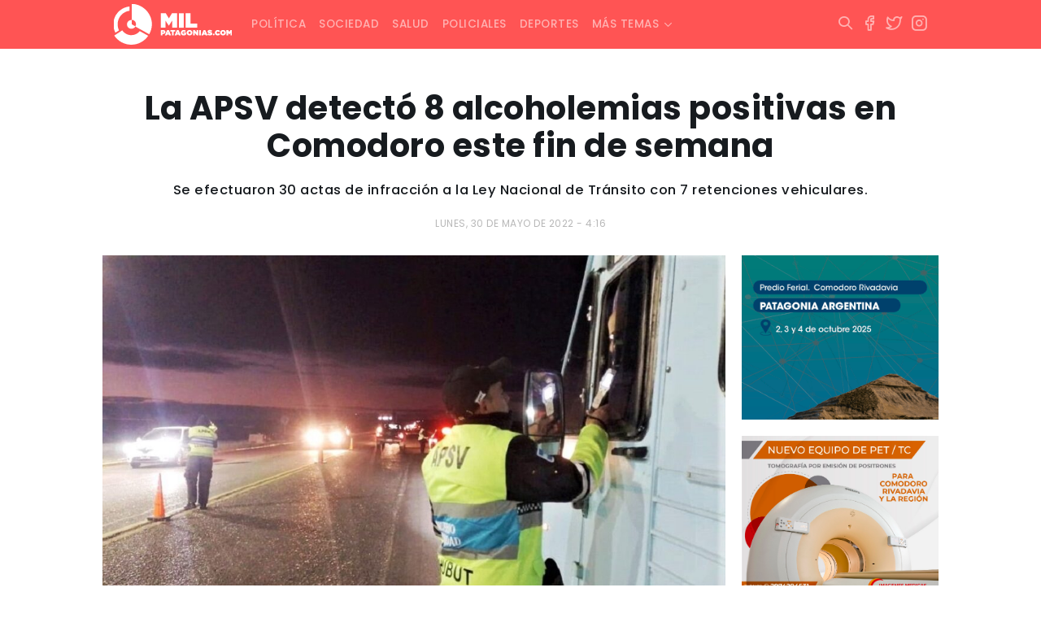

--- FILE ---
content_type: text/html; charset=UTF-8
request_url: https://www.milpatagonias.com/la-apsv-detecto-8-alcoholemias-positivas-en-comodoro-este-fin-de-semana/
body_size: 11641
content:
<!DOCTYPE html><html lang="es-AR" xmlns:og="http://opengraphprotocol.org/schema/" xmlns:fb="http://www.facebook.com/2008/fbml"><head><meta charset="UTF-8"><meta http-equiv="X-UA-Compatible" content="IE=edge"><meta name="viewport" content="width=device-width, initial-scale=1.0, maximum-scale=1.0, user-scalable=no" /><link media="all" href="https://www.milpatagonias.com/wp-content/cache/autoptimize/css/autoptimize_147bb3528d92b9cc6fc9019b7f2cc979.css" rel="stylesheet"><style media="screen">.simplesocialbuttons.simplesocialbuttons_inline .ssb-fb-like,.simplesocialbuttons.simplesocialbuttons_inline amp-facebook-like{margin:}.simplesocialbuttons.simplesocialbuttons_inline.simplesocial-round-icon button{margin:}</style><title>La APSV detectó 8 alcoholemias positivas en Comodoro este fin de semana</title><meta name="theme-color" content="#FF6E6E" /><link rel="apple-touch-icon" sizes="180x180" href="https://www.milpatagonias.com/wp-content/themes/milpatagonias_web/apple-touch-icon.png"><link rel="icon" type="image/png" sizes="32x32" href="https://www.milpatagonias.com/wp-content/themes/milpatagonias_web/favicon-32x32.png"><link rel="icon" type="image/png" sizes="16x16" href="https://www.milpatagonias.com/wp-content/themes/milpatagonias_web/favicon-16x16.png"><meta property="og:image:type" content="image/png"><meta property="og:image:width" content="1280"/><meta property="og:image:height" content="720"/><meta name="robots" content="index"/><meta name="author" content="LINKIS" /><meta property="twitter:card" content="summary_large_image"><meta property="twitter:domain" content="https://twitter.com/milpatagonias"><meta property="twitter:description" content="Una propuesta de análisis a la actualidad, con alcance nacional e internacional."><link rel="canonical" href="https://www.milpatagonias.com/"><meta name="application-name" content="milpatagonias.com"><meta name="mobile-web-app-capable" content="yes"><meta name="apple-mobile-web-app-capable" content="yes"><meta name="apple-mobile-web-app-title" content="https://milpatagonias.com/"><meta name='robots' content='index, follow, max-image-preview:large, max-snippet:-1, max-video-preview:-1' /><link rel="canonical" href="https://www.milpatagonias.com/la-apsv-detecto-8-alcoholemias-positivas-en-comodoro-este-fin-de-semana/" /><meta property="og:locale" content="es_ES" /><meta property="og:type" content="article" /><meta property="og:title" content="La APSV detectó 8 alcoholemias positivas en Comodoro este fin de semana" /><meta property="og:description" content="Se efectuaron 30 actas de infracción a la Ley Nacional de Tránsito con 7 retenciones vehiculares." /><meta property="og:url" content="https://www.milpatagonias.com/la-apsv-detecto-8-alcoholemias-positivas-en-comodoro-este-fin-de-semana/" /><meta property="og:site_name" content="Mil Patagonias" /><meta property="article:publisher" content="https://www.facebook.com/milpatagonias" /><meta property="article:published_time" content="2022-05-30T19:16:43+00:00" /><meta property="og:image" content="https://www.milpatagonias.com/wp-content/uploads/2022/05/apvs-e1653937617572.jpg" /><meta property="og:image:width" content="1046" /><meta property="og:image:height" content="700" /><meta property="og:image:type" content="image/jpeg" /><meta name="author" content="root" /><meta name="twitter:card" content="summary_large_image" /><meta name="twitter:creator" content="@milpatagonias" /><meta name="twitter:site" content="@milpatagonias" /><meta name="twitter:label1" content="Escrito por" /><meta name="twitter:data1" content="root" /><meta name="twitter:label2" content="Tiempo de lectura" /><meta name="twitter:data2" content="3 minutos" /> <script type="application/ld+json" class="yoast-schema-graph">{"@context":"https://schema.org","@graph":[{"@type":"NewsArticle","@id":"https://www.milpatagonias.com/la-apsv-detecto-8-alcoholemias-positivas-en-comodoro-este-fin-de-semana/#article","isPartOf":{"@id":"https://www.milpatagonias.com/la-apsv-detecto-8-alcoholemias-positivas-en-comodoro-este-fin-de-semana/"},"author":{"name":"root","@id":"https://www.milpatagonias.com/#/schema/person/db45c66f152c956cbe5eaae1b07b6a04"},"headline":"La APSV detectó 8 alcoholemias positivas en Comodoro este fin de semana","datePublished":"2022-05-30T19:16:43+00:00","mainEntityOfPage":{"@id":"https://www.milpatagonias.com/la-apsv-detecto-8-alcoholemias-positivas-en-comodoro-este-fin-de-semana/"},"wordCount":634,"publisher":{"@id":"https://www.milpatagonias.com/#organization"},"image":{"@id":"https://www.milpatagonias.com/la-apsv-detecto-8-alcoholemias-positivas-en-comodoro-este-fin-de-semana/#primaryimage"},"thumbnailUrl":"https://www.milpatagonias.com/wp-content/uploads/2022/05/apvs-e1653937617572.jpg","articleSection":["Policiales"],"inLanguage":"es-AR"},{"@type":["WebPage","ItemPage"],"@id":"https://www.milpatagonias.com/la-apsv-detecto-8-alcoholemias-positivas-en-comodoro-este-fin-de-semana/","url":"https://www.milpatagonias.com/la-apsv-detecto-8-alcoholemias-positivas-en-comodoro-este-fin-de-semana/","name":"La APSV detectó 8 alcoholemias positivas en Comodoro este fin de semana","isPartOf":{"@id":"https://www.milpatagonias.com/#website"},"primaryImageOfPage":{"@id":"https://www.milpatagonias.com/la-apsv-detecto-8-alcoholemias-positivas-en-comodoro-este-fin-de-semana/#primaryimage"},"image":{"@id":"https://www.milpatagonias.com/la-apsv-detecto-8-alcoholemias-positivas-en-comodoro-este-fin-de-semana/#primaryimage"},"thumbnailUrl":"https://www.milpatagonias.com/wp-content/uploads/2022/05/apvs-e1653937617572.jpg","datePublished":"2022-05-30T19:16:43+00:00","breadcrumb":{"@id":"https://www.milpatagonias.com/la-apsv-detecto-8-alcoholemias-positivas-en-comodoro-este-fin-de-semana/#breadcrumb"},"inLanguage":"es-AR","potentialAction":[{"@type":"ReadAction","target":["https://www.milpatagonias.com/la-apsv-detecto-8-alcoholemias-positivas-en-comodoro-este-fin-de-semana/"]}]},{"@type":"ImageObject","inLanguage":"es-AR","@id":"https://www.milpatagonias.com/la-apsv-detecto-8-alcoholemias-positivas-en-comodoro-este-fin-de-semana/#primaryimage","url":"https://www.milpatagonias.com/wp-content/uploads/2022/05/apvs-e1653937617572.jpg","contentUrl":"https://www.milpatagonias.com/wp-content/uploads/2022/05/apvs-e1653937617572.jpg","width":1046,"height":700},{"@type":"BreadcrumbList","@id":"https://www.milpatagonias.com/la-apsv-detecto-8-alcoholemias-positivas-en-comodoro-este-fin-de-semana/#breadcrumb","itemListElement":[{"@type":"ListItem","position":1,"name":"Inicio","item":"https://www.milpatagonias.com/"},{"@type":"ListItem","position":2,"name":"La APSV detectó 8 alcoholemias positivas en Comodoro este fin de semana"}]},{"@type":"WebSite","@id":"https://www.milpatagonias.com/#website","url":"https://www.milpatagonias.com/","name":"Mil Patagonias","description":"","publisher":{"@id":"https://www.milpatagonias.com/#organization"},"potentialAction":[{"@type":"SearchAction","target":{"@type":"EntryPoint","urlTemplate":"https://www.milpatagonias.com/?s={search_term_string}"},"query-input":{"@type":"PropertyValueSpecification","valueRequired":true,"valueName":"search_term_string"}}],"inLanguage":"es-AR"},{"@type":"Organization","@id":"https://www.milpatagonias.com/#organization","name":"Mil Patagonias","url":"https://www.milpatagonias.com/","logo":{"@type":"ImageObject","inLanguage":"es-AR","@id":"https://www.milpatagonias.com/#/schema/logo/image/","url":"https://www.milpatagonias.com/wp-content/uploads/2022/01/brand_milpatagonias.png","contentUrl":"https://www.milpatagonias.com/wp-content/uploads/2022/01/brand_milpatagonias.png","width":512,"height":176,"caption":"Mil Patagonias"},"image":{"@id":"https://www.milpatagonias.com/#/schema/logo/image/"},"sameAs":["https://www.facebook.com/milpatagonias","https://x.com/milpatagonias","https://www.instagram.com/milpatagonias"]},{"@type":"Person","@id":"https://www.milpatagonias.com/#/schema/person/db45c66f152c956cbe5eaae1b07b6a04","name":"root"}]}</script> <link rel='dns-prefetch' href='//cdn.jsdelivr.net' /><link rel='dns-prefetch' href='//cdnjs.cloudflare.com' /><link rel='dns-prefetch' href='//stackpath.bootstrapcdn.com' /><link rel='dns-prefetch' href='//www.googletagmanager.com' /><meta property="og:title" content="La APSV detectó 8 alcoholemias positivas en Comodoro este fin de semana"/><meta property="og:type" content="article"/><meta property="fb:page_id" content="" /><meta property="og:url" content="https://www.milpatagonias.com/la-apsv-detecto-8-alcoholemias-positivas-en-comodoro-este-fin-de-semana/"/><meta property="og:site_name" content="Mil Patagonias"/><meta property="og:image" content="https://www.milpatagonias.com/wp-content/uploads/2022/05/apvs-e1653937617572-700x469.jpg"/> <script type="text/javascript">window._wpemojiSettings = {"baseUrl":"https:\/\/s.w.org\/images\/core\/emoji\/16.0.1\/72x72\/","ext":".png","svgUrl":"https:\/\/s.w.org\/images\/core\/emoji\/16.0.1\/svg\/","svgExt":".svg","source":{"concatemoji":"https:\/\/www.milpatagonias.com\/wp-includes\/js\/wp-emoji-release.min.js?ver=6.8.3"}};
/*! This file is auto-generated */
!function(s,n){var o,i,e;function c(e){try{var t={supportTests:e,timestamp:(new Date).valueOf()};sessionStorage.setItem(o,JSON.stringify(t))}catch(e){}}function p(e,t,n){e.clearRect(0,0,e.canvas.width,e.canvas.height),e.fillText(t,0,0);var t=new Uint32Array(e.getImageData(0,0,e.canvas.width,e.canvas.height).data),a=(e.clearRect(0,0,e.canvas.width,e.canvas.height),e.fillText(n,0,0),new Uint32Array(e.getImageData(0,0,e.canvas.width,e.canvas.height).data));return t.every(function(e,t){return e===a[t]})}function u(e,t){e.clearRect(0,0,e.canvas.width,e.canvas.height),e.fillText(t,0,0);for(var n=e.getImageData(16,16,1,1),a=0;a<n.data.length;a++)if(0!==n.data[a])return!1;return!0}function f(e,t,n,a){switch(t){case"flag":return n(e,"\ud83c\udff3\ufe0f\u200d\u26a7\ufe0f","\ud83c\udff3\ufe0f\u200b\u26a7\ufe0f")?!1:!n(e,"\ud83c\udde8\ud83c\uddf6","\ud83c\udde8\u200b\ud83c\uddf6")&&!n(e,"\ud83c\udff4\udb40\udc67\udb40\udc62\udb40\udc65\udb40\udc6e\udb40\udc67\udb40\udc7f","\ud83c\udff4\u200b\udb40\udc67\u200b\udb40\udc62\u200b\udb40\udc65\u200b\udb40\udc6e\u200b\udb40\udc67\u200b\udb40\udc7f");case"emoji":return!a(e,"\ud83e\udedf")}return!1}function g(e,t,n,a){var r="undefined"!=typeof WorkerGlobalScope&&self instanceof WorkerGlobalScope?new OffscreenCanvas(300,150):s.createElement("canvas"),o=r.getContext("2d",{willReadFrequently:!0}),i=(o.textBaseline="top",o.font="600 32px Arial",{});return e.forEach(function(e){i[e]=t(o,e,n,a)}),i}function t(e){var t=s.createElement("script");t.src=e,t.defer=!0,s.head.appendChild(t)}"undefined"!=typeof Promise&&(o="wpEmojiSettingsSupports",i=["flag","emoji"],n.supports={everything:!0,everythingExceptFlag:!0},e=new Promise(function(e){s.addEventListener("DOMContentLoaded",e,{once:!0})}),new Promise(function(t){var n=function(){try{var e=JSON.parse(sessionStorage.getItem(o));if("object"==typeof e&&"number"==typeof e.timestamp&&(new Date).valueOf()<e.timestamp+604800&&"object"==typeof e.supportTests)return e.supportTests}catch(e){}return null}();if(!n){if("undefined"!=typeof Worker&&"undefined"!=typeof OffscreenCanvas&&"undefined"!=typeof URL&&URL.createObjectURL&&"undefined"!=typeof Blob)try{var e="postMessage("+g.toString()+"("+[JSON.stringify(i),f.toString(),p.toString(),u.toString()].join(",")+"));",a=new Blob([e],{type:"text/javascript"}),r=new Worker(URL.createObjectURL(a),{name:"wpTestEmojiSupports"});return void(r.onmessage=function(e){c(n=e.data),r.terminate(),t(n)})}catch(e){}c(n=g(i,f,p,u))}t(n)}).then(function(e){for(var t in e)n.supports[t]=e[t],n.supports.everything=n.supports.everything&&n.supports[t],"flag"!==t&&(n.supports.everythingExceptFlag=n.supports.everythingExceptFlag&&n.supports[t]);n.supports.everythingExceptFlag=n.supports.everythingExceptFlag&&!n.supports.flag,n.DOMReady=!1,n.readyCallback=function(){n.DOMReady=!0}}).then(function(){return e}).then(function(){var e;n.supports.everything||(n.readyCallback(),(e=n.source||{}).concatemoji?t(e.concatemoji):e.wpemoji&&e.twemoji&&(t(e.twemoji),t(e.wpemoji)))}))}((window,document),window._wpemojiSettings);</script> <script type="text/javascript" src="https://www.milpatagonias.com/wp-includes/js/jquery/jquery.min.js?ver=3.7.1" id="jquery-core-js"></script> 
 <script type="text/javascript" src="https://www.googletagmanager.com/gtag/js?id=G-F7CBD4XM42" id="google_gtagjs-js" async></script> <script type="text/javascript" id="google_gtagjs-js-after">window.dataLayer = window.dataLayer || [];function gtag(){dataLayer.push(arguments);}
gtag("set","linker",{"domains":["www.milpatagonias.com"]});
gtag("js", new Date());
gtag("set", "developer_id.dZTNiMT", true);
gtag("config", "G-F7CBD4XM42");</script> <link rel="https://api.w.org/" href="https://www.milpatagonias.com/wp-json/" /><link rel="alternate" title="JSON" type="application/json" href="https://www.milpatagonias.com/wp-json/wp/v2/posts/21958" /><link rel="EditURI" type="application/rsd+xml" title="RSD" href="https://www.milpatagonias.com/xmlrpc.php?rsd" /><meta name="generator" content="WordPress 6.8.3" /><link rel='shortlink' href='https://www.milpatagonias.com/?p=21958' /><link rel="alternate" title="oEmbed (JSON)" type="application/json+oembed" href="https://www.milpatagonias.com/wp-json/oembed/1.0/embed?url=https%3A%2F%2Fwww.milpatagonias.com%2Fla-apsv-detecto-8-alcoholemias-positivas-en-comodoro-este-fin-de-semana%2F" /><link rel="alternate" title="oEmbed (XML)" type="text/xml+oembed" href="https://www.milpatagonias.com/wp-json/oembed/1.0/embed?url=https%3A%2F%2Fwww.milpatagonias.com%2Fla-apsv-detecto-8-alcoholemias-positivas-en-comodoro-este-fin-de-semana%2F&#038;format=xml" /><meta name="generator" content="Site Kit by Google 1.164.0" /><meta property="og:title" content="La APSV detectó 8 alcoholemias positivas en Comodoro este fin de semana - Mil Patagonias" /><meta property="og:type" content="article" /><meta property="og:description" content="Se efectuaron 30 actas de infracción a la Ley Nacional de Tránsito con 7 retenciones vehiculares." /><meta property="og:url" content="https://www.milpatagonias.com/la-apsv-detecto-8-alcoholemias-positivas-en-comodoro-este-fin-de-semana/" /><meta property="og:site_name" content="Mil Patagonias" /><meta property="og:image" content="https://www.milpatagonias.com/wp-content/uploads/2022/05/apvs-e1653937617572.jpg" /><meta name="twitter:card" content="summary_large_image" /><meta name="twitter:description" content="Se efectuaron 30 actas de infracción a la Ley Nacional de Tránsito con 7 retenciones vehiculares." /><meta name="twitter:title" content="La APSV detectó 8 alcoholemias positivas en Comodoro este fin de semana - Mil Patagonias" /><meta property="twitter:image" content="https://www.milpatagonias.com/wp-content/uploads/2022/05/apvs-e1653937617572.jpg" /> <script type="text/javascript">function startTime(){
today=new Date();
h=today.getHours();
m=today.getMinutes();
s=today.getSeconds();
m=checkTime(m);
s=checkTime(s);
document.getElementById('reloj').innerHTML=h+":"+m+":"+s;
t=setTimeout('startTime()',500);}
function checkTime(i)
{if (i<10) {i="0" + i;}return i;}
window.onload=function(){startTime();}</script> <script async src="https://securepubads.g.doubleclick.net/tag/js/gpt.js"></script> <script>window.googletag = window.googletag || {cmd: []};
  googletag.cmd.push(function() {
    googletag.defineSlot('/22919303237/milpa_001', [300, 250], 'div-gpt-ad-1699237232423-0').addService(googletag.pubads());
    googletag.pubads().enableSingleRequest();
    googletag.enableServices();
  });</script> </head><body class="wp-singular post-template-default single single-post postid-21958 single-format-standard wp-theme-milpatagonias_web"><div class="fixed-top"><nav class="navbar navbar-expand-lg navbar-dark"><div class="container"> <a class="navbar-brand" href="https://www.milpatagonias.com"><span class="brand"></span></a><div class="mx-right d-flex"> <button class="btn-search hidden-desk" type="button" data-bs-toggle="collapse" data-bs-target="#areaSearch" aria-expanded="false" aria-controls="areaSearch"> <i class="i-search"></i> </button> <button class="navbar-toggler" type="button" data-bs-toggle="collapse" data-bs-target="#navbarNav" aria-controls="navbarNav" aria-expanded="false" aria-label="Toggle navigation"> <i class="i-menu text-white"></i> </button></div><div id="navbarNav" class="collapse navbar-collapse"><ul id="menu-principal" class="navbar-nav"><li itemscope="itemscope" itemtype="https://www.schema.org/SiteNavigationElement" id="menu-item-22" class="menu-item menu-item-type-taxonomy menu-item-object-category menu-item-22 nav-item nav-item"><a class="nav-link"title="Política" href="https://www.milpatagonias.com/politica/" class="nav-link">Política</a></li><li itemscope="itemscope" itemtype="https://www.schema.org/SiteNavigationElement" id="menu-item-24" class="menu-item menu-item-type-taxonomy menu-item-object-category menu-item-24 nav-item nav-item"><a class="nav-link"title="Sociedad" href="https://www.milpatagonias.com/sociedad/" class="nav-link">Sociedad</a></li><li itemscope="itemscope" itemtype="https://www.schema.org/SiteNavigationElement" id="menu-item-23" class="menu-item menu-item-type-taxonomy menu-item-object-category menu-item-23 nav-item nav-item"><a class="nav-link"title="Salud" href="https://www.milpatagonias.com/salud/" class="nav-link">Salud</a></li><li itemscope="itemscope" itemtype="https://www.schema.org/SiteNavigationElement" id="menu-item-21" class="menu-item menu-item-type-taxonomy menu-item-object-category current-post-ancestor current-menu-parent current-post-parent active menu-item-21 nav-item nav-item"><a class="nav-link"title="Policiales" href="https://www.milpatagonias.com/policiales/" class="nav-link">Policiales</a></li><li itemscope="itemscope" itemtype="https://www.schema.org/SiteNavigationElement" id="menu-item-17" class="menu-item menu-item-type-taxonomy menu-item-object-category menu-item-17 nav-item nav-item"><a class="nav-link"title="Deportes" href="https://www.milpatagonias.com/deportes/" class="nav-link">Deportes</a></li><li itemscope="itemscope" itemtype="https://www.schema.org/SiteNavigationElement" id="menu-item-25" class="menu-item menu-item-type-custom menu-item-object-custom menu-item-has-children dropdown menu-item-25 nav-item nav-item"><a class="nav-link"title="Más temas" href="#" data-toggle="dropdown" aria-haspopup="true" aria-expanded="false" class="dropdown-toggle nav-link" id="menu-item-dropdown-25">Más temas</a><ul class="dropdown-menu" aria-labelledby="menu-item-dropdown-25" role="menu"><li itemscope="itemscope" itemtype="https://www.schema.org/SiteNavigationElement" id="menu-item-16" class="menu-item menu-item-type-taxonomy menu-item-object-category menu-item-16 nav-item nav-item"><a class="nav-link"title="Cultura y espectáculos" href="https://www.milpatagonias.com/cultura-y-espectaculos/" class="dropdown-item">Cultura y espectáculos</a></li><li itemscope="itemscope" itemtype="https://www.schema.org/SiteNavigationElement" id="menu-item-18" class="menu-item menu-item-type-taxonomy menu-item-object-category menu-item-18 nav-item nav-item"><a class="nav-link"title="Economía" href="https://www.milpatagonias.com/economia/" class="dropdown-item">Economía</a></li><li itemscope="itemscope" itemtype="https://www.schema.org/SiteNavigationElement" id="menu-item-19" class="menu-item menu-item-type-taxonomy menu-item-object-category menu-item-19 nav-item nav-item"><a class="nav-link"title="Energía" href="https://www.milpatagonias.com/energia/" class="dropdown-item">Energía</a></li><li itemscope="itemscope" itemtype="https://www.schema.org/SiteNavigationElement" id="menu-item-20" class="menu-item menu-item-type-taxonomy menu-item-object-category menu-item-20 nav-item nav-item"><a class="nav-link"title="Judiciales" href="https://www.milpatagonias.com/judiciales/" class="dropdown-item">Judiciales</a></li></ul></li></ul></div><div class="mx-right hidden-phone"><ul class="socialmedia"><li> <button class="btn-search" type="button" data-bs-toggle="collapse" data-bs-target="#areaSearch" aria-expanded="false" aria-controls="areaSearch"> <i class="i-search"></i> </button></li><li> <a href="https://www.facebook.com/milpatagonias" target="_blank" rel="noopener noreferrer"> <i class="i-facebook"></i> </a></li><li> <a href="https://twitter.com/milpatagonias" target="_blank" rel="noopener noreferrer"> <i class="i-twitter"></i> </a></li><li> <a href="https://www.instagram.com/milpatagonias" target="_blank" rel="noopener noreferrer"> <i class="i-instagram"></i> </a></li></ul></div></div></nav><div class="searching-box"><div class="container"><div class="collapse" id="areaSearch"><form id="searchform" method="get" action="https://www.milpatagonias.com/" autocomplete="off"> <input type="search" id="autocomplete-input" class="buscador hide-clear" name="s" value="" placeholder="Escribí acá lo que estás buscando..."> <button type="submit" class="btn-buscar"> <span></span> </button> <span class="btn-cerrar" data-toggle="collapse" data-target="#areaSearch" aria-expanded="false" aria-controls="areaSearch"> <i class="i-x"></i> </span></form></div></div></div></div><div class="backout"></div><div class="container wrapper"><div id="single-post" class="row"><div class="col-sm-12 col-md-12 text-center header"><h1 class="titulo">La APSV detectó 8 alcoholemias positivas en Comodoro este fin de semana</h1> <span class="bajada"><p>Se efectuaron 30 actas de infracción a la Ley Nacional de Tránsito con 7 retenciones vehiculares.</p> </span> <span class="fecha-publicacion">lunes, 30 de mayo de 2022 - 4:16</span></div><div class="col-sm-12 col-md-9 body"> <img src="https://www.milpatagonias.com/wp-content/uploads/2022/05/apvs-e1653937617572.jpg" class="w-100 h-auto mb-3"> </span><div class="box-content"><div class="simplesocialbuttons simplesocial-round-icon simplesocialbuttons_inline simplesocialbuttons-align-centered post-21958 post  simplesocialbuttons-inline-no-animation"> <button class="simplesocial-fb-share"  rel="nofollow"  target="_blank"  aria-label="Facebook Share" data-href="https://www.facebook.com/sharer/sharer.php?u=https://www.milpatagonias.com/la-apsv-detecto-8-alcoholemias-positivas-en-comodoro-este-fin-de-semana/" onClick="javascript:window.open(this.dataset.href, '', 'menubar=no,toolbar=no,resizable=yes,scrollbars=yes,height=600,width=600');return false;"><span class="simplesocialtxt">Facebook </span> </button> <button class="simplesocial-twt-share"  rel="nofollow"  target="_blank"  aria-label="Twitter Share" data-href="https://twitter.com/intent/tweet?text=La+APSV+detect%C3%B3+8+alcoholemias+positivas+en+Comodoro+este+fin+de+semana&url=https://www.milpatagonias.com/la-apsv-detecto-8-alcoholemias-positivas-en-comodoro-este-fin-de-semana/" onClick="javascript:window.open(this.dataset.href, '', 'menubar=no,toolbar=no,resizable=yes,scrollbars=yes,height=600,width=600');return false;"><span class="simplesocialtxt">Twitter</span> </button> <button onClick="javascript:window.open(this.dataset.href, '_blank' );return false;" class="simplesocial-whatsapp-share"  rel="nofollow"  target="_blank"  aria-label="WhatsApp Share" data-href="https://api.whatsapp.com/send?text=https://www.milpatagonias.com/la-apsv-detecto-8-alcoholemias-positivas-en-comodoro-este-fin-de-semana/"><span class="simplesocialtxt">WhatsApp</span></button> <button class="simplesocial-msng-share"  rel="nofollow"  target="_blank"  aria-label="Facebook Messenger Share" onClick="javascript:window.open( this.dataset.href, '_blank',  'menubar=no,toolbar=no,resizable=yes,scrollbars=yes,height=600,width=600' );return false;" data-href="http://www.facebook.com/dialog/send?app_id=891268654262273&redirect_uri=https%3A%2F%2Fwww.milpatagonias.com%2Fla-apsv-detecto-8-alcoholemias-positivas-en-comodoro-este-fin-de-semana%2F&link=https%3A%2F%2Fwww.milpatagonias.com%2Fla-apsv-detecto-8-alcoholemias-positivas-en-comodoro-este-fin-de-semana%2F&display=popup" ><span class="simplesocialtxt">Messenger</span></button></div><p>El Ministerio de Seguridad del Chubut, a través de la Subsecretaría de Seguridad Vial | APSV, desarrolló fuertes tareas de fiscalización junto a Municipios y las Unidades Regionales de la Policía del Chubut en distintos puntos de la provincia. Asimismo, en el marco del Plan Invernal se desplegaron dispositivos de prevención ante la contingencia climática que azota parte de la región chubutense.</p><p>Además, Chubut participó en la 18° edición de Alcoholemia Federal organizado por la Agencia Nacional de Seguridad Vial dependiente del Ministerio de Transporte de la Nación, donde todas las jurisdicciones del País realizaron controles en simultáneo durante el día sábado con el compromiso de erradicar el alcohol al volante.</p><p>Como resultado de las acciones conjuntas se verificaron 6.327 vehículos en circulación, realizando 2.119 test de Alcoholemia y detectando a 50 conductores alcoholizados. En total se retuvieron preventivamente 43 vehículos y se realizaron 111 infracciones a la Ley Nacional de tránsito.</p><h3>Trelew</h3><p>En la ciudad de Trelew se detectaron a 20 conductores alcoholizados sobre un total de 857 test de alcoholemias realizadas. Los controles se llevaron a cabo en el casco urbano y periferia de la ciudad, como asimismo en RN 3 en el acceso norte de la ciudad. En total fueron verificados 1.854 vehículos. Las infracciones a la Ley de Tránsito fueron 25 y las retenciones vehiculares fueron 18.</p><h3>Rawson y Playa Unión</h3><p>Los controles se desarrollaron en distintos puntos estratégicos de la ciudad y los ingresos por RN25 y RP7. Además, se efectuaron operativos en el ingreso a la Villa Balnearia de Playa Unión en un trabajo conjunto con Policía del Chubut y personal de ANSV.</p><p>Se verificaron a 919 vehículos en circulación, se detectaron 14 conductores con alcoholemia positiva de 857 test realizados. El total de infracciones fue de 22 y 13 retenciones vehiculares.</p><h3>Comodoro Rivadavia</h3><p>En Comodoro Rivadavia los operativos se llevaron a cabo en el casco céntrico como así también en distintos puntos de la periferia, como en el acceso oeste de la ciudad por RN26 y acceso sur RN3.</p><p>En total se verificaron 1.475 vehículos en circulación, se realizaron 410 test de alcoholemia, detectando a 8 conductores en estado de ebriedad.</p><p>Se efectuaron 30 actas de infracción a la Ley Nacional de Tránsito con 7 retenciones vehiculares.</p><h3>Puerto Madryn</h3><p>Durante el fin de semana se realizaron diversos controles de fiscalización en puntos estratégicos donde se detectaron a 3 conductores en estado de ebriedad de 55 test de alcoholemia realizadas en total se controlaron a 92 vehículos en circulación con 3 infracciones realizadas y 3 retenciones vehiculares.</p><h3>Lago Puelo y El Maitén</h3><p>Durante este último fin de semana se controló un total de 805 vehículos, se realizaron diversas labores de prevención debido a las intensas precipitaciones en la Comarca Andina.</p><p>Las tareas preventivas se llevaron a cabo sobre la RP 16 Y RN40 en el P42 límite con la provincia de Río Negro, en el acceso a la localidad de El Maitén por 1S40 donde fueron detectados 2 conductores alcoholizados de 193 test de alcoholemias realizadas. Se labraron 7 actas de infracción a la Ley de tránsito con 2 retenciones vehiculares.</p><h3>Esquel y Trevelin</h3><p>Se llevaron a cabo diversos controles en RN259 tramo Esquel/Trevelin, además del casco urbano de ambas localidades, donde se detectaron a 3 conductores alcoholizados de 103 test realizados. El total los vehículos verificados durante el fin de semana fueron 850 y se labraron 23 actas de infracción.</p><h3>Dolavon</h3><p>En los operativos de control vehicular llevados a cabo sobre la RN25 ingreso a la localidad valletana se controlaron a 332 vehículos en circulación realizando 26 test de alcoholemia con resultados negativos, solo se registró 1 infracción a la Ley Nacional de tránsito.</p></div></div><div class="col-sm-12 col-md-3 hidden-phone aside"><div class="make-me-sticky"><div id="media_image-7" class="widget_media_image widget_media border-all"><a href="https://www.expoindustrialcr.com.ar/"><img width="300" height="250" src="https://www.milpatagonias.com/wp-content/uploads/2025/08/Expo-Industrial-2025-300x250-1.gif" class="image wp-image-111890  attachment-full size-full" alt="" style="max-width: 100%; height: auto;" decoding="async" fetchpriority="high" /></a></div><div id="media_image-13" class="widget_media_image widget_media border-all"><a href="https://facebook.com/imagenesmedicasborelli/"><noscript><img class="image " src="https://www.milpatagonias.com/media/ads/BORELLI_PET_300x250.jpg" alt="" width="1251" height="1042" decoding="async" /></noscript><img class="lazyload image " src='data:image/svg+xml,%3Csvg%20xmlns=%22http://www.w3.org/2000/svg%22%20viewBox=%220%200%201251%201042%22%3E%3C/svg%3E' data-src="https://www.milpatagonias.com/media/ads/BORELLI_PET_300x250.jpg" alt="" width="1251" height="1042" decoding="async" /></a></div><div id="media_image-11" class="widget_media_image widget_media border-all"><a href="https://prensachubut.com/" target="_blank"><noscript><img width="300" height="250" src="https://www.milpatagonias.com/wp-content/uploads/2024/08/Displays-identidad_300x250.gif" class="image wp-image-89141 media-border attachment-full size-full" alt="" style="max-width: 100%; height: auto;" decoding="async" /></noscript><img width="300" height="250" src='data:image/svg+xml,%3Csvg%20xmlns=%22http://www.w3.org/2000/svg%22%20viewBox=%220%200%20300%20250%22%3E%3C/svg%3E' data-src="https://www.milpatagonias.com/wp-content/uploads/2024/08/Displays-identidad_300x250.gif" class="lazyload image wp-image-89141 media-border attachment-full size-full" alt="" style="max-width: 100%; height: auto;" decoding="async" /></a></div><div id="media_image-5" class="widget_media_image widget_media border-all"><a href="https://www.orizon.com.ar/"><noscript><img class="image media-border" src="https://www.milpatagonias.com/media/ads/orizon_300x250.jpg" alt="Orizon" width="300" height="250" decoding="async" /></noscript><img class="lazyload image media-border" src='data:image/svg+xml,%3Csvg%20xmlns=%22http://www.w3.org/2000/svg%22%20viewBox=%220%200%20300%20250%22%3E%3C/svg%3E' data-src="https://www.milpatagonias.com/media/ads/orizon_300x250.jpg" alt="Orizon" width="300" height="250" decoding="async" /></a></div><div id="media_image-6" class="widget_media_image widget_media border-all"><a href="https://www.bancochubut.com.ar/webinstitucional/"><noscript><img width="300" height="250" src="https://www.milpatagonias.com/wp-content/uploads/2024/11/300x250.gif" class="image wp-image-96120 media-border attachment-full size-full" alt="" style="max-width: 100%; height: auto;" decoding="async" /></noscript><img width="300" height="250" src='data:image/svg+xml,%3Csvg%20xmlns=%22http://www.w3.org/2000/svg%22%20viewBox=%220%200%20300%20250%22%3E%3C/svg%3E' data-src="https://www.milpatagonias.com/wp-content/uploads/2024/11/300x250.gif" class="lazyload image wp-image-96120 media-border attachment-full size-full" alt="" style="max-width: 100%; height: auto;" decoding="async" /></a></div><div id="media_image-3" class="widget_media_image widget_media border-all"><a href="https://musters.com.ar/"><noscript><img class="image media-border" src="https://www.milpatagonias.com/media/ads/musters_300x250.jpeg" alt="Musters Vinoteca" width="300" height="249" decoding="async" /></noscript><img class="lazyload image media-border" src='data:image/svg+xml,%3Csvg%20xmlns=%22http://www.w3.org/2000/svg%22%20viewBox=%220%200%20300%20249%22%3E%3C/svg%3E' data-src="https://www.milpatagonias.com/media/ads/musters_300x250.jpeg" alt="Musters Vinoteca" width="300" height="249" decoding="async" /></a></div><div id="media_image-14" class="widget_media_image widget_media border-all"><a href="https://m.superconectados.ar/combo-comodoro-rivadavia/?utm_source=Esp-PD&#038;utm_medium=%20Rad&#038;utm_campaign=100punto1"><noscript><img width="300" height="251" src="https://www.milpatagonias.com/wp-content/uploads/2025/06/100.1.png" class="image wp-image-107022  attachment-full size-full" alt="" style="max-width: 100%; height: auto;" decoding="async" /></noscript><img width="300" height="251" src='data:image/svg+xml,%3Csvg%20xmlns=%22http://www.w3.org/2000/svg%22%20viewBox=%220%200%20300%20251%22%3E%3C/svg%3E' data-src="https://www.milpatagonias.com/wp-content/uploads/2025/06/100.1.png" class="lazyload image wp-image-107022  attachment-full size-full" alt="" style="max-width: 100%; height: auto;" decoding="async" /></a></div></div></div></div></div><footer><div class="container"><div class="row"><div class="col-sm-12 col-md-12 col-lg-5"> <span class="brand"></span><p>Portal de noticias radicado en Comodoro Rivadavia. </br> Una propuesta de análisis a la actualidad, con alcance nacional e internacional.</p></br><p><b>Email:</b> milpatagonias@gmail.com </br> <b>Teléfono:</b> +549 (297) 444 4953</p></div><div class="col-sm-12 col-md-6 col-lg-4"><h3 class="title-footer">Contenidos</h3><ul id="menu-menu-footer" class="menu-footer"><li id="menu-item-13" class="menu-item menu-item-type-taxonomy menu-item-object-category menu-item-13"><a class="nav-link"href="https://www.milpatagonias.com/politica/">Política</a></li><li id="menu-item-15" class="menu-item menu-item-type-taxonomy menu-item-object-category menu-item-15"><a class="nav-link"href="https://www.milpatagonias.com/sociedad/">Sociedad</a></li><li id="menu-item-14" class="menu-item menu-item-type-taxonomy menu-item-object-category menu-item-14"><a class="nav-link"href="https://www.milpatagonias.com/salud/">Salud</a></li><li id="menu-item-12" class="menu-item menu-item-type-taxonomy menu-item-object-category current-post-ancestor current-menu-parent current-post-parent menu-item-12"><a class="nav-link"href="https://www.milpatagonias.com/policiales/">Policiales</a></li><li id="menu-item-8" class="menu-item menu-item-type-taxonomy menu-item-object-category menu-item-8"><a class="nav-link"href="https://www.milpatagonias.com/deportes/">Deportes</a></li><li id="menu-item-7" class="menu-item menu-item-type-taxonomy menu-item-object-category menu-item-7"><a class="nav-link"href="https://www.milpatagonias.com/cultura-y-espectaculos/">Cultura y espectáculos</a></li><li id="menu-item-9" class="menu-item menu-item-type-taxonomy menu-item-object-category menu-item-9"><a class="nav-link"href="https://www.milpatagonias.com/economia/">Economía</a></li><li id="menu-item-10" class="menu-item menu-item-type-taxonomy menu-item-object-category menu-item-10"><a class="nav-link"href="https://www.milpatagonias.com/energia/">Energía</a></li><li id="menu-item-11" class="menu-item menu-item-type-taxonomy menu-item-object-category menu-item-11"><a class="nav-link"href="https://www.milpatagonias.com/judiciales/">Judiciales</a></li></ul></div><div class="col-sm-12 col-md-6 col-lg-3"><h3 class="title-footer text-right">Seguinos en redes</h3><ul class="socialmedia"><li> <a href="https://www.facebook.com/milpatagonias" target="_blank" rel="noopener noreferrer"> <i class="i-facebook"></i> </a></li><li> <a href="https://twitter.com/milpatagonias" target="_blank" rel="noopener noreferrer"> <i class="i-twitter"></i> </a></li><li> <a href="https://www.instagram.com/milpatagonias" target="_blank" rel="noopener noreferrer"> <i class="i-instagram"></i> </a></li></ul></div></div></div><div class="subfooter"><div class="container"><div class="row copy"><div class="col-sm-12 col-md-9 text-left"> <span>Mil Patagonias &copy; 2025 . Ubicados en Maipú 1.233, Comodoro Rivadavia - Chubut. </br> <a href="#">Términos y Condiciones</a> <a href="#">Política de privacidad</a> <a href="#">Política de cookies</a></span></div><div class="col-sm-12 col-md-3 text-right"> <a href="https://linkis.ar/" target="_blank" rel="noopener noreferrer"><div class="imgcopy"></div> </a></div></div></div></div></footer> <script type="speculationrules">{"prefetch":[{"source":"document","where":{"and":[{"href_matches":"\/*"},{"not":{"href_matches":["\/wp-*.php","\/wp-admin\/*","\/wp-content\/uploads\/*","\/wp-content\/*","\/wp-content\/plugins\/*","\/wp-content\/themes\/milpatagonias_web\/*","\/*\\?(.+)"]}},{"not":{"selector_matches":"a[rel~=\"nofollow\"]"}},{"not":{"selector_matches":".no-prefetch, .no-prefetch a"}}]},"eagerness":"conservative"}]}</script> <noscript><style>.lazyload{display:none;}</style></noscript><script data-noptimize="1">window.lazySizesConfig=window.lazySizesConfig||{};window.lazySizesConfig.loadMode=1;</script><script async data-noptimize="1" src='https://www.milpatagonias.com/wp-content/plugins/autoptimize/classes/external/js/lazysizes.min.js?ao_version=3.1.13'></script> <script type="text/javascript" id="ssb-front-js-js-extra">var SSB = {"ajax_url":"https:\/\/www.milpatagonias.com\/wp-admin\/admin-ajax.php","fb_share_nonce":"094661dfb5"};</script> <script type="text/javascript" id="simple-weather-main-js-extra">var SimpleWeather = {"rest_route":"https:\/\/www.milpatagonias.com\/wp-json\/","locale":{"firstDay":1,"months":["enero","febrero","marzo","abril","mayo","junio","julio","agosto","septiembre","octubre","noviembre","diciembre"],"monthsShort":["Ene","Feb","Mar","Abr","May","Jun","Jul","Ago","Sep","Oct","Nov","Dic"],"weekdays":["domingo","lunes","martes","mi\u00e9rcoles","jueves","viernes","s\u00e1bado"],"weekdaysShort":["dom","lun","mar","mi\u00e9","jue","vie","s\u00e1b"],"weekdaysMin":["D","L","M","X","J","V","S"],"gmtOffset":-10800},"settings":{"console_log":true}};
var SimpleWeatherAtts = [];
var SimpleWeatherFeeds = [];</script> <script type="text/javascript" src="https://cdn.jsdelivr.net/npm/bootstrap@5.1.3/dist/js/bootstrap.bundle.min.js?ver=5.0.1" id="bundle-js"></script> <script type="text/javascript" src="https://cdnjs.cloudflare.com/ajax/libs/popper.js/1.14.7/umd/popper.min.js?ver=1.14" id="popper-js"></script> <script type="text/javascript" src="https://stackpath.bootstrapcdn.com/bootstrap/4.3.1/js/bootstrap.min.js?ver=4.3" id="theme-js-js"></script> <script>jQuery(function($) {
            var path = window.location.href; // because the 'href' property of the DOM element is the absolute path
            $('ul a').each(function() {
                if (this.href === path) {
                    $(this).addClass('active');
                }
            });
        });</script> <script defer src="https://www.milpatagonias.com/wp-content/cache/autoptimize/js/autoptimize_ce272582d5585f14f20457163c876cf1.js"></script></body></html>

<!-- Page cached by LiteSpeed Cache 7.6.2 on 2025-11-02 21:24:02 -->

--- FILE ---
content_type: image/svg+xml
request_url: https://www.milpatagonias.com/wp-content/themes/milpatagonias_web/assets/img/brand_white.svg
body_size: 2322
content:
<?xml version="1.0" encoding="utf-8"?>
<!-- Generator: Adobe Illustrator 16.0.0, SVG Export Plug-In . SVG Version: 6.00 Build 0)  -->
<!DOCTYPE svg PUBLIC "-//W3C//DTD SVG 1.1//EN" "http://www.w3.org/Graphics/SVG/1.1/DTD/svg11.dtd">
<svg version="1.1" id="Capa_1" xmlns="http://www.w3.org/2000/svg" xmlns:xlink="http://www.w3.org/1999/xlink" x="0px" y="0px"
	 width="73.132px" height="25px" viewBox="0 0 73.132 25" enable-background="new 0 0 73.132 25" xml:space="preserve">
<g>
	<path fill="#FFFFFF" d="M29.134,16.015h1.444c0.218,0,0.416,0.02,0.594,0.079c0.178,0.039,0.337,0.118,0.456,0.217
		c0.119,0.1,0.217,0.219,0.297,0.356c0.079,0.139,0.099,0.317,0.099,0.495l0,0c0,0.198-0.04,0.356-0.099,0.515
		c-0.08,0.159-0.178,0.277-0.297,0.377c-0.119,0.098-0.277,0.178-0.456,0.217c-0.178,0.06-0.376,0.079-0.594,0.079h-0.356v0.871
		h-1.069L29.134,16.015L29.134,16.015z M30.5,17.578c0.139,0,0.257-0.04,0.336-0.099c0.079-0.06,0.119-0.139,0.119-0.258l0,0
		c0-0.119-0.04-0.197-0.119-0.258c-0.079-0.059-0.198-0.099-0.336-0.099h-0.297v0.713H30.5L30.5,17.578L30.5,17.578z"/>
	<g>
		<path fill="#FFFFFF" d="M9.975,1.467C4.374,2.001,0,6.732,0,12.452c0,1.781,0.436,3.523,1.267,5.147l2.217-1.406
			c-0.535-1.108-0.851-2.474-0.851-3.8c0-4.295,3.246-7.778,7.343-8.293V1.467L9.975,1.467z"/>
		<path fill="#FFFFFF" d="M11.044,25c-4.374,0-8.214-2.237-10.47-5.621l4.908-3.245c1.188,1.801,3.246,2.988,5.562,2.988
			c2.098,0,3.978-0.971,5.205-2.494l5.186,2.87C19.178,22.822,15.359,25,11.044,25"/>
		<path fill="#FFFFFF" d="M13.399,13.778c0.218-0.396,0.515-0.852,0.515-1.327c0-1.504-1.049-2.731-2.573-2.731v-9.817
			c6.432,0,12.37,5.621,12.37,12.529c0,2.216-0.653,4.314-1.683,6.116l-8.57-4.77"/>
		<path fill="#FFFFFF" d="M11.183,9.78c-1.504,0-2.811,1.188-2.811,2.692c0,1.504,1.188,2.711,2.692,2.711
			c1.029,0,2.059-0.574,2.533-1.404l-2.237-1.346V9.878"/>
	</g>
	<g>
		<polygon fill="#FFFFFF" points="29.134,5.663 32.242,5.663 34.142,8.791 36.041,5.663 39.129,5.663 39.129,14.55 36.18,14.55 
			36.18,10.136 34.122,13.303 34.083,13.303 32.023,10.136 32.023,14.55 29.134,14.55 		"/>
		<rect x="40.316" y="5.663" fill="#FFFFFF" width="2.969" height="8.887"/>
		<polygon fill="#FFFFFF" points="44.453,5.663 47.422,5.663 47.422,12.016 51.598,12.016 51.598,14.55 44.453,14.55 		"/>
		<path fill="#FFFFFF" d="M33.073,15.994h1.069l1.346,3.247h-1.168l-0.178-0.437h-1.128l-0.158,0.437h-1.148L33.073,15.994z
			 M33.884,18.033l-0.297-0.771l-0.297,0.771H33.884z"/>
		<polygon fill="#FFFFFF" points="36.021,16.925 35.091,16.925 35.091,16.015 38.06,16.015 38.06,16.925 37.11,16.925 37.11,19.221 
			36.021,19.221 		"/>
		<path fill="#FFFFFF" d="M39.05,15.994h1.069l1.346,3.247h-1.168l-0.178-0.437H38.99l-0.158,0.437h-1.148L39.05,15.994z
			 M39.861,18.033l-0.297-0.771l-0.296,0.771H39.861z"/>
		<path fill="#FFFFFF" d="M43.286,19.3c-0.257,0-0.495-0.039-0.713-0.118c-0.217-0.079-0.416-0.198-0.574-0.337
			c-0.158-0.138-0.297-0.316-0.376-0.534c-0.099-0.198-0.139-0.436-0.139-0.673l0,0c0-0.238,0.04-0.455,0.139-0.673
			c0.079-0.198,0.218-0.376,0.376-0.535c0.158-0.158,0.356-0.277,0.554-0.355c0.218-0.08,0.455-0.119,0.713-0.119
			c0.277,0,0.534,0.039,0.751,0.119c0.218,0.078,0.416,0.197,0.593,0.355l-0.593,0.732c-0.099-0.099-0.218-0.157-0.336-0.197
			c-0.119-0.04-0.238-0.079-0.376-0.079c-0.099,0-0.199,0.02-0.297,0.06c-0.079,0.039-0.158,0.099-0.237,0.157
			c-0.06,0.06-0.119,0.14-0.158,0.238c-0.04,0.099-0.06,0.198-0.06,0.297l0,0c0,0.119,0.02,0.218,0.06,0.316
			c0.04,0.1,0.099,0.179,0.158,0.237c0.06,0.061,0.139,0.119,0.237,0.159c0.1,0.039,0.198,0.059,0.317,0.059
			c0.099,0,0.158,0,0.218-0.02c0.059-0.02,0.099-0.039,0.139-0.06v-0.316h-0.554v-0.692h1.563v1.483
			c-0.179,0.14-0.376,0.259-0.614,0.356C43.839,19.241,43.582,19.3,43.286,19.3"/>
		<path fill="#FFFFFF" d="M46.849,19.3c-0.258,0-0.476-0.039-0.693-0.139c-0.218-0.078-0.396-0.197-0.554-0.356
			c-0.159-0.157-0.278-0.335-0.377-0.534c-0.099-0.197-0.138-0.415-0.138-0.653l0,0c0-0.237,0.039-0.455,0.138-0.652
			c0.099-0.198,0.218-0.376,0.377-0.535c0.158-0.158,0.335-0.277,0.554-0.355c0.217-0.08,0.456-0.14,0.693-0.14
			c0.257,0,0.475,0.04,0.692,0.119c0.218,0.08,0.396,0.198,0.554,0.356c0.159,0.158,0.277,0.336,0.376,0.535
			c0.08,0.197,0.139,0.415,0.139,0.653l0,0c0,0.237-0.04,0.455-0.139,0.652c-0.099,0.198-0.217,0.376-0.376,0.535
			c-0.158,0.158-0.336,0.277-0.554,0.356C47.323,19.241,47.085,19.3,46.849,19.3 M46.849,18.351c0.099,0,0.198-0.021,0.277-0.06
			c0.079-0.04,0.159-0.1,0.217-0.158c0.06-0.06,0.099-0.139,0.139-0.219c0.04-0.078,0.04-0.178,0.04-0.276l0,0
			c0-0.1-0.02-0.179-0.04-0.277c-0.04-0.079-0.079-0.158-0.139-0.237c-0.059-0.06-0.118-0.119-0.217-0.159
			c-0.079-0.039-0.178-0.059-0.277-0.059c-0.099,0-0.199,0.02-0.278,0.059c-0.079,0.04-0.158,0.1-0.218,0.159
			c-0.06,0.06-0.099,0.139-0.139,0.237c-0.04,0.079-0.04,0.178-0.04,0.277l0,0c0,0.099,0.02,0.178,0.04,0.276
			c0.04,0.08,0.079,0.159,0.139,0.237c0.06,0.061,0.119,0.119,0.218,0.159C46.649,18.33,46.75,18.351,46.849,18.351"/>
		<polygon fill="#FFFFFF" points="49.024,16.015 50.035,16.015 51.183,17.42 51.183,16.015 52.251,16.015 52.251,19.221 
			51.301,19.221 50.094,17.736 50.094,19.221 49.024,19.221 		"/>
		<rect x="52.765" y="16.015" fill="#FFFFFF" width="1.069" height="3.227"/>
		<path fill="#FFFFFF" d="M55.477,15.994h1.069l1.366,3.227h-1.168l-0.178-0.435h-1.128l-0.159,0.435h-1.148L55.477,15.994z
			 M56.309,18.033l-0.297-0.771l-0.297,0.771H56.309z"/>
		<path fill="#FFFFFF" d="M59.416,19.28c-0.336,0-0.634-0.039-0.911-0.138c-0.277-0.101-0.535-0.219-0.732-0.417l0.574-0.692
			c0.178,0.139,0.356,0.237,0.555,0.297c0.198,0.06,0.376,0.079,0.574,0.079c0.099,0,0.178-0.02,0.218-0.039
			c0.039-0.021,0.059-0.06,0.059-0.1l0,0c0-0.039-0.039-0.079-0.099-0.119c-0.06-0.039-0.178-0.059-0.356-0.098
			c-0.178-0.04-0.356-0.08-0.515-0.119c-0.157-0.04-0.316-0.119-0.435-0.198c-0.119-0.079-0.217-0.178-0.297-0.297
			c-0.079-0.118-0.118-0.257-0.118-0.436l0,0c0-0.158,0.02-0.296,0.099-0.436c0.06-0.139,0.139-0.237,0.257-0.337
			c0.119-0.098,0.258-0.178,0.436-0.237c0.178-0.06,0.356-0.079,0.593-0.079c0.317,0,0.594,0.04,0.812,0.119
			c0.237,0.079,0.436,0.178,0.633,0.337l-0.515,0.731c-0.158-0.118-0.316-0.197-0.474-0.237c-0.179-0.06-0.337-0.079-0.476-0.079
			c-0.079,0-0.138,0.02-0.178,0.04c-0.04,0.02-0.059,0.06-0.059,0.099l0,0c0,0.021,0,0.039,0.02,0.06s0.04,0.04,0.06,0.059
			c0.039,0.021,0.079,0.04,0.138,0.04c0.06,0.02,0.12,0.04,0.218,0.04c0.198,0.039,0.396,0.079,0.554,0.139
			c0.178,0.06,0.317,0.118,0.436,0.197c0.118,0.079,0.217,0.179,0.277,0.298c0.06,0.118,0.099,0.257,0.099,0.415l0,0
			c0,0.158-0.039,0.317-0.099,0.455c-0.06,0.139-0.159,0.258-0.277,0.337c-0.119,0.1-0.277,0.158-0.456,0.218
			C59.832,19.261,59.634,19.28,59.416,19.28"/>
		<g>
			<path fill="#FFFFFF" d="M62.444,17.617L62.444,17.617c0-0.97,0.751-1.683,1.722-1.683c0.712,0,1.188,0.337,1.465,0.832
				L64.74,17.28c-0.119-0.237-0.297-0.395-0.594-0.395c-0.356,0-0.594,0.316-0.594,0.713l0,0c0,0.415,0.257,0.712,0.594,0.712
				c0.296,0,0.475-0.159,0.613-0.396l0.871,0.515c-0.277,0.476-0.733,0.871-1.525,0.871C63.216,19.3,62.444,18.627,62.444,17.617z"
				/>
			<path fill="#FFFFFF" d="M65.67,17.617L65.67,17.617c0-0.95,0.772-1.683,1.762-1.683s1.762,0.733,1.762,1.664l0,0
				c0,0.93-0.772,1.682-1.762,1.682S65.67,18.548,65.67,17.617z M68.105,17.617L68.105,17.617c0-0.396-0.258-0.731-0.673-0.731
				c-0.416,0-0.672,0.336-0.672,0.713l0,0c0,0.375,0.256,0.731,0.672,0.731C67.847,18.33,68.105,17.994,68.105,17.617z"/>
			<path fill="#FFFFFF" d="M69.49,15.994h1.128l0.692,1.129l0.693-1.129h1.128v3.227h-1.068v-1.604l-0.733,1.148h-0.02l-0.731-1.148
				v1.604H69.53L69.49,15.994L69.49,15.994z"/>
		</g>
		<circle fill="#FFFFFF" cx="61.712" cy="18.686" r="0.535"/>
	</g>
</g>
</svg>
